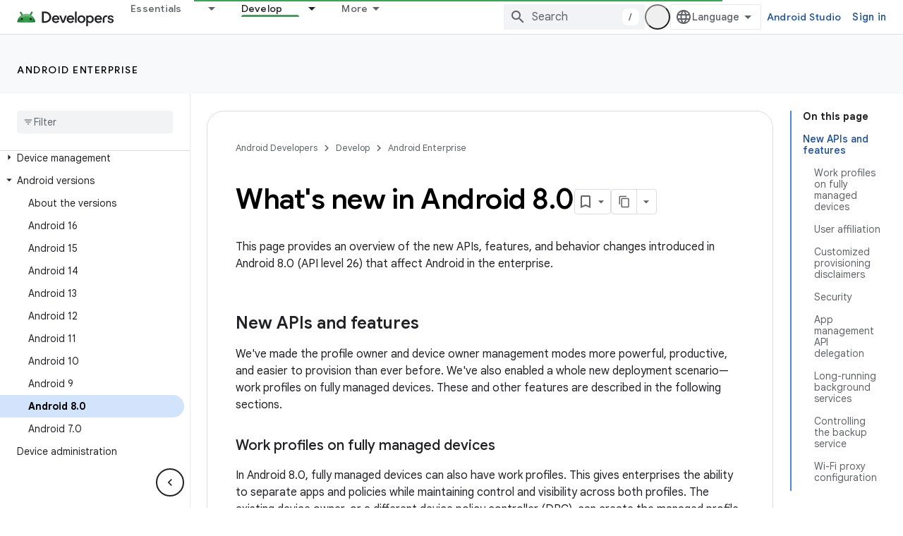

--- FILE ---
content_type: text/html; charset=UTF-8
request_url: https://feedback-pa.clients6.google.com/static/proxy.html?usegapi=1&jsh=m%3B%2F_%2Fscs%2Fabc-static%2F_%2Fjs%2Fk%3Dgapi.lb.en.2kN9-TZiXrM.O%2Fd%3D1%2Frs%3DAHpOoo_B4hu0FeWRuWHfxnZ3V0WubwN7Qw%2Fm%3D__features__
body_size: 78
content:
<!DOCTYPE html>
<html>
<head>
<title></title>
<meta http-equiv="X-UA-Compatible" content="IE=edge" />
<script type="text/javascript" nonce="U1nQ5bd_Ttl9L9rVl4qskA">
  window['startup'] = function() {
    googleapis.server.init();
  };
</script>
<script type="text/javascript"
  src="https://apis.google.com/js/googleapis.proxy.js?onload=startup" async
  defer nonce="U1nQ5bd_Ttl9L9rVl4qskA"></script>
</head>
<body>
</body>
</html>
